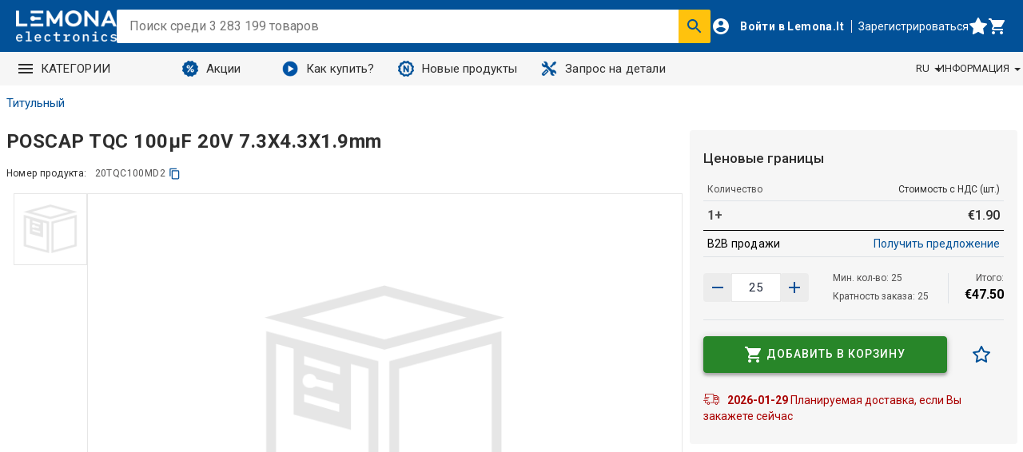

--- FILE ---
content_type: image/svg+xml
request_url: https://www.lemona.lt/img/automatedDeliveryV2-8nh.svg
body_size: 147
content:
<?xml version="1.0" encoding="UTF-8" standalone="no"?>
<!-- Creator: CorelDRAW 2018 (64-Bit Evaluation Version) -->

<svg
   xml:space="preserve"
   width="14.9494mm"
   height="9.2342997mm"
   version="1.1"
   style="clip-rule:evenodd;fill-rule:evenodd;image-rendering:optimizeQuality;shape-rendering:geometricPrecision;text-rendering:geometricPrecision"
   viewBox="0 0 94.66 58.47"
   id="svg10"
   sodipodi:docname="automatedDelivery-500x309.svg"
   xmlns:inkscape="http://www.inkscape.org/namespaces/inkscape"
   xmlns:sodipodi="http://sodipodi.sourceforge.net/DTD/sodipodi-0.dtd"
   xmlns="http://www.w3.org/2000/svg"
   xmlns:svg="http://www.w3.org/2000/svg"><sodipodi:namedview
   id="namedview10"
   pagecolor="#ffffff"
   bordercolor="#000000"
   borderopacity="0.25"
   inkscape:showpageshadow="2"
   inkscape:pageopacity="0.0"
   inkscape:pagecheckerboard="0"
   inkscape:deskcolor="#d1d1d1"
   inkscape:document-units="mm"
   showgrid="false"
   inkscape:export-bgcolor="#ffffff00" />&#10; <defs
   id="defs1"><style
     type="text/css"
     id="style1">&#10;   <![CDATA[
    .fil1 {fill:#2e2e2e}
    .fil0 {fill:#2e2e2e;fill-rule:nonzero}
    .fil2 {fill:white;fill-rule:nonzero}
   ]]>&#10;  </style></defs>&#10; <g
   id="Layer_x0020_1"
   inkscape:label="Layer 1"
   inkscape:groupmode="layer"
   style="display:inline">&#10;  <metadata
   id="CorelCorpID_0Corel-Layer" />&#10;  <g
   id="_2198651907296"
   style="display:inline">&#10;   <path
   class="fil0"
   d="M 1.78,0 H 33.93 V 58.47 H 0 V 0 Z M 30.37,3.56 H 3.56 v 51.35 h 26.81 z"
   id="path1" />&#10;   <path
   class="fil0"
   d="M 32.15,0 H 64.3 V 58.47 H 30.37 V 0 Z M 60.74,3.56 H 33.93 v 51.35 h 26.81 z"
   id="path2" />&#10;   <path
   class="fil0"
   d="M 62.52,0 H 94.67 V 58.47 H 60.74 V 0 Z M 91.11,3.56 H 64.3 v 51.35 h 26.81 z"
   id="path3" />&#10;   <path
   class="fil0"
   d="M 1.78,0 H 94.66 V 19.9 H 0 V 0 Z M 91.1,3.56 H 3.56 V 16.33 H 91.1 Z"
   id="path4" />&#10;   <path
   class="fil0"
   d="m 1.78,38.58 h 92.88 v 19.9 H 0 V 38.58 Z M 91.1,42.14 H 3.56 V 54.91 H 91.1 Z"
   id="path5"
   style="stroke-width:1.00046;stroke-dasharray:none" />&#10;   <polygon
   class="fil0"
   points="0,42.14 0,27.46 1.78,27.46 33.93,27.46 33.93,31.02 3.56,31.02 3.56,38.58 33.93,38.58 60.73,38.58 91.1,38.58 91.1,31.02 60.73,31.02 60.73,27.46 94.66,27.46 94.66,42.14 "
   id="polygon5" />&#10;   <polygon
   class="fil0"
   points="56.43,35.57 56.43,37.14 38.16,37.14 38.16,35.57 "
   id="polygon6" />&#10;   <path
   class="fil0"
   d="m 39.26,21.22 h 17.16 v 13 H 38.16 v -13 h 1.09 z m 14.98,2.1 H 40.36 v 8.8 h 13.88 z"
   id="path6" />&#10;   <rect
   class="fil1"
   x="1.78"
   y="1.78"
   width="30.33"
   height="16.049999"
   id="rect6"
   style="display:inline" />&#10;   &#10;   &#10;   &#10;   &#10;  </g>&#10; </g><g
   inkscape:groupmode="layer"
   id="layer1"
   inkscape:label="logo"
   transform="matrix(0.12797331,0,0,0.12797331,11.963226,5.8244202)"><g
     id="Layer1000"
     transform="matrix(2.2337946,0,0,2.2337946,-440.67738,-858.07086)"
     style="display:inline"><g
       id="Layer1002"
       style="display:inline"><g
         id="Layer1006"
         style="display:inline"><g
           id="Layer1008"
           style="display:inline"><path
             d="m 195.8405,422.08 h 35.9773 v -7.6214 h -35.9773 z"
             style="fill:#ffffff;fill-rule:evenodd"
             id="path41" /><path
             d="m 231.8179,377.6093 h -35.9773 v 7.6214 h 35.9773 z"
             style="display:inline;fill:#ffffff;fill-rule:evenodd"
             id="path42" /><path
             d="m 202.1456,406.7971 c 2.4864,0 4.6711,-1.251 5.9408,-3.1417 h 16.7384 v -7.6215 h -16.7456 c -1.2708,-1.8844 -3.4521,-3.1301 -5.9336,-3.1301 -3.9239,0 -7.1049,3.1103 -7.1049,6.9467 0,3.8365 3.181,6.9466 7.1049,6.9466 z"
             style="display:inline;fill:#ffffff;fill-rule:evenodd"
             id="path43" /></g></g></g></g></g>&#10;</svg>
